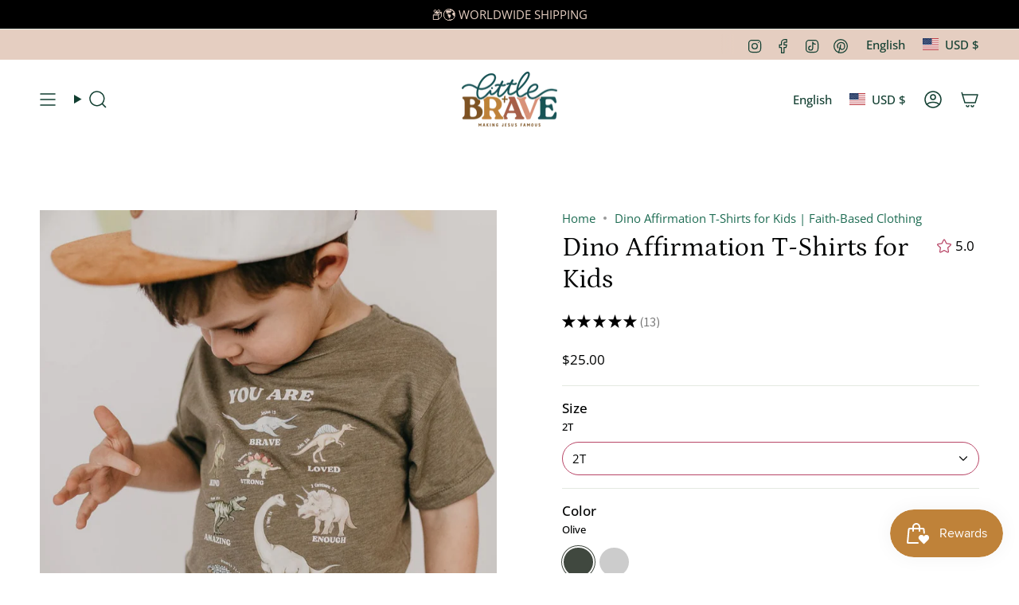

--- FILE ---
content_type: text/html; charset=utf-8
request_url: https://littlenbrave.com/products/dino-affirmations-tshirts?section_id=api-product-grid-item
body_size: 2034
content:
<div id="shopify-section-api-product-grid-item" class="shopify-section">

<div data-api-content>
<div class="grid-item product-item product-item--centered product-item--outer-text product-item--has-quickbuy"
  id="product-item--api-product-grid-item-8100061708565"
  style="--swatch-size: var(--swatch-size-filters);"
  data-grid-item
>
  <div class="product-item__image double__image" data-product-image>
    <a class="product-link" href="/products/dino-affirmations-tshirts" aria-label="Dino Affirmation T-Shirts for Kids" data-product-link="/products/dino-affirmations-tshirts"><div class="product-item__bg" data-product-image-default><figure class="image-wrapper image-wrapper--cover lazy-image lazy-image--backfill is-loading" style="--aspect-ratio: 0.7692307692307693;" data-aos="img-in"
  data-aos-delay="||itemAnimationDelay||"
  data-aos-duration="800"
  data-aos-anchor="||itemAnimationAnchor||"
  data-aos-easing="ease-out-quart"><img src="//littlenbrave.com/cdn/shop/products/0Q9A1471.jpg?crop=center&amp;height=1276&amp;v=1762537818&amp;width=982" alt="Dino Affirmation T-Shirts for Kids - Little &amp; Brave" width="982" height="1276" loading="eager" srcset="//littlenbrave.com/cdn/shop/products/0Q9A1471.jpg?v=1762537818&amp;width=136 136w, //littlenbrave.com/cdn/shop/products/0Q9A1471.jpg?v=1762537818&amp;width=160 160w, //littlenbrave.com/cdn/shop/products/0Q9A1471.jpg?v=1762537818&amp;width=180 180w, //littlenbrave.com/cdn/shop/products/0Q9A1471.jpg?v=1762537818&amp;width=220 220w, //littlenbrave.com/cdn/shop/products/0Q9A1471.jpg?v=1762537818&amp;width=254 254w, //littlenbrave.com/cdn/shop/products/0Q9A1471.jpg?v=1762537818&amp;width=284 284w, //littlenbrave.com/cdn/shop/products/0Q9A1471.jpg?v=1762537818&amp;width=292 292w, //littlenbrave.com/cdn/shop/products/0Q9A1471.jpg?v=1762537818&amp;width=320 320w, //littlenbrave.com/cdn/shop/products/0Q9A1471.jpg?v=1762537818&amp;width=480 480w, //littlenbrave.com/cdn/shop/products/0Q9A1471.jpg?v=1762537818&amp;width=528 528w, //littlenbrave.com/cdn/shop/products/0Q9A1471.jpg?v=1762537818&amp;width=640 640w, //littlenbrave.com/cdn/shop/products/0Q9A1471.jpg?v=1762537818&amp;width=720 720w, //littlenbrave.com/cdn/shop/products/0Q9A1471.jpg?v=1762537818&amp;width=960 960w, //littlenbrave.com/cdn/shop/products/0Q9A1471.jpg?v=1762537818&amp;width=982 982w" sizes="(min-width: 1400px) calc(100vw / 4 - 32px), (min-width: 750px) calc(100vw / 2 - 22px), (min-width: 480px) calc(100vw / 2 - 16px), calc(100vw / 1)" fetchpriority="high" class=" fit-cover is-loading ">
</figure>

<deferred-image class="product-item__bg__inner" data-variant-title="2T / Olive">
                  <template><figure class="image-wrapper image-wrapper--cover lazy-image lazy-image--backfill is-loading" style="--aspect-ratio: 0.7692307692307693;"><img src="//littlenbrave.com/cdn/shop/products/0Q9A1471.jpg?crop=center&amp;height=1276&amp;v=1762537818&amp;width=982" alt="Dino Affirmation T-Shirts for Kids - Little &amp; Brave" width="982" height="1276" loading="lazy" srcset="//littlenbrave.com/cdn/shop/products/0Q9A1471.jpg?v=1762537818&amp;width=136 136w, //littlenbrave.com/cdn/shop/products/0Q9A1471.jpg?v=1762537818&amp;width=160 160w, //littlenbrave.com/cdn/shop/products/0Q9A1471.jpg?v=1762537818&amp;width=180 180w, //littlenbrave.com/cdn/shop/products/0Q9A1471.jpg?v=1762537818&amp;width=220 220w, //littlenbrave.com/cdn/shop/products/0Q9A1471.jpg?v=1762537818&amp;width=254 254w, //littlenbrave.com/cdn/shop/products/0Q9A1471.jpg?v=1762537818&amp;width=284 284w, //littlenbrave.com/cdn/shop/products/0Q9A1471.jpg?v=1762537818&amp;width=292 292w, //littlenbrave.com/cdn/shop/products/0Q9A1471.jpg?v=1762537818&amp;width=320 320w, //littlenbrave.com/cdn/shop/products/0Q9A1471.jpg?v=1762537818&amp;width=480 480w, //littlenbrave.com/cdn/shop/products/0Q9A1471.jpg?v=1762537818&amp;width=528 528w, //littlenbrave.com/cdn/shop/products/0Q9A1471.jpg?v=1762537818&amp;width=640 640w, //littlenbrave.com/cdn/shop/products/0Q9A1471.jpg?v=1762537818&amp;width=720 720w, //littlenbrave.com/cdn/shop/products/0Q9A1471.jpg?v=1762537818&amp;width=960 960w, //littlenbrave.com/cdn/shop/products/0Q9A1471.jpg?v=1762537818&amp;width=982 982w" sizes="(min-width: 1400px) calc(100vw / 4 - 32px), (min-width: 750px) calc(100vw / 2 - 22px), (min-width: 480px) calc(100vw / 2 - 16px), calc(100vw / 1)" class=" fit-cover is-loading ">
</figure>
</template>
                </deferred-image><deferred-image class="product-item__bg__inner" data-variant-title="2T / Lilac">
                  <template><figure class="image-wrapper image-wrapper--cover lazy-image lazy-image--backfill is-loading" style="--aspect-ratio: 0.7692307692307693;"><img src="//littlenbrave.com/cdn/shop/products/0Q9A1325.jpg?crop=center&amp;height=864&amp;v=1684184369&amp;width=665" alt="Dino Affirmation T-Shirts for Kids - Little &amp; Brave" width="665" height="864" loading="lazy" srcset="//littlenbrave.com/cdn/shop/products/0Q9A1325.jpg?v=1684184369&amp;width=136 136w, //littlenbrave.com/cdn/shop/products/0Q9A1325.jpg?v=1684184369&amp;width=160 160w, //littlenbrave.com/cdn/shop/products/0Q9A1325.jpg?v=1684184369&amp;width=180 180w, //littlenbrave.com/cdn/shop/products/0Q9A1325.jpg?v=1684184369&amp;width=220 220w, //littlenbrave.com/cdn/shop/products/0Q9A1325.jpg?v=1684184369&amp;width=254 254w, //littlenbrave.com/cdn/shop/products/0Q9A1325.jpg?v=1684184369&amp;width=284 284w, //littlenbrave.com/cdn/shop/products/0Q9A1325.jpg?v=1684184369&amp;width=292 292w, //littlenbrave.com/cdn/shop/products/0Q9A1325.jpg?v=1684184369&amp;width=320 320w, //littlenbrave.com/cdn/shop/products/0Q9A1325.jpg?v=1684184369&amp;width=480 480w, //littlenbrave.com/cdn/shop/products/0Q9A1325.jpg?v=1684184369&amp;width=528 528w, //littlenbrave.com/cdn/shop/products/0Q9A1325.jpg?v=1684184369&amp;width=640 640w, //littlenbrave.com/cdn/shop/products/0Q9A1325.jpg?v=1684184369&amp;width=665 665w" sizes="(min-width: 1400px) calc(100vw / 4 - 32px), (min-width: 750px) calc(100vw / 2 - 22px), (min-width: 480px) calc(100vw / 2 - 16px), calc(100vw / 1)" class=" fit-cover is-loading ">
</figure>
</template>
                </deferred-image><deferred-image class="product-item__bg__inner" data-variant-title="3T / Olive">
                  <template><figure class="image-wrapper image-wrapper--cover lazy-image lazy-image--backfill is-loading" style="--aspect-ratio: 0.7692307692307693;"><img src="//littlenbrave.com/cdn/shop/products/0Q9A1471.jpg?crop=center&amp;height=1276&amp;v=1762537818&amp;width=982" alt="Dino Affirmation T-Shirts for Kids - Little &amp; Brave" width="982" height="1276" loading="lazy" srcset="//littlenbrave.com/cdn/shop/products/0Q9A1471.jpg?v=1762537818&amp;width=136 136w, //littlenbrave.com/cdn/shop/products/0Q9A1471.jpg?v=1762537818&amp;width=160 160w, //littlenbrave.com/cdn/shop/products/0Q9A1471.jpg?v=1762537818&amp;width=180 180w, //littlenbrave.com/cdn/shop/products/0Q9A1471.jpg?v=1762537818&amp;width=220 220w, //littlenbrave.com/cdn/shop/products/0Q9A1471.jpg?v=1762537818&amp;width=254 254w, //littlenbrave.com/cdn/shop/products/0Q9A1471.jpg?v=1762537818&amp;width=284 284w, //littlenbrave.com/cdn/shop/products/0Q9A1471.jpg?v=1762537818&amp;width=292 292w, //littlenbrave.com/cdn/shop/products/0Q9A1471.jpg?v=1762537818&amp;width=320 320w, //littlenbrave.com/cdn/shop/products/0Q9A1471.jpg?v=1762537818&amp;width=480 480w, //littlenbrave.com/cdn/shop/products/0Q9A1471.jpg?v=1762537818&amp;width=528 528w, //littlenbrave.com/cdn/shop/products/0Q9A1471.jpg?v=1762537818&amp;width=640 640w, //littlenbrave.com/cdn/shop/products/0Q9A1471.jpg?v=1762537818&amp;width=720 720w, //littlenbrave.com/cdn/shop/products/0Q9A1471.jpg?v=1762537818&amp;width=960 960w, //littlenbrave.com/cdn/shop/products/0Q9A1471.jpg?v=1762537818&amp;width=982 982w" sizes="(min-width: 1400px) calc(100vw / 4 - 32px), (min-width: 750px) calc(100vw / 2 - 22px), (min-width: 480px) calc(100vw / 2 - 16px), calc(100vw / 1)" class=" fit-cover is-loading ">
</figure>
</template>
                </deferred-image><deferred-image class="product-item__bg__inner" data-variant-title="3T / Lilac">
                  <template><figure class="image-wrapper image-wrapper--cover lazy-image lazy-image--backfill is-loading" style="--aspect-ratio: 0.7692307692307693;"><img src="//littlenbrave.com/cdn/shop/products/0Q9A1325.jpg?crop=center&amp;height=864&amp;v=1684184369&amp;width=665" alt="Dino Affirmation T-Shirts for Kids - Little &amp; Brave" width="665" height="864" loading="lazy" srcset="//littlenbrave.com/cdn/shop/products/0Q9A1325.jpg?v=1684184369&amp;width=136 136w, //littlenbrave.com/cdn/shop/products/0Q9A1325.jpg?v=1684184369&amp;width=160 160w, //littlenbrave.com/cdn/shop/products/0Q9A1325.jpg?v=1684184369&amp;width=180 180w, //littlenbrave.com/cdn/shop/products/0Q9A1325.jpg?v=1684184369&amp;width=220 220w, //littlenbrave.com/cdn/shop/products/0Q9A1325.jpg?v=1684184369&amp;width=254 254w, //littlenbrave.com/cdn/shop/products/0Q9A1325.jpg?v=1684184369&amp;width=284 284w, //littlenbrave.com/cdn/shop/products/0Q9A1325.jpg?v=1684184369&amp;width=292 292w, //littlenbrave.com/cdn/shop/products/0Q9A1325.jpg?v=1684184369&amp;width=320 320w, //littlenbrave.com/cdn/shop/products/0Q9A1325.jpg?v=1684184369&amp;width=480 480w, //littlenbrave.com/cdn/shop/products/0Q9A1325.jpg?v=1684184369&amp;width=528 528w, //littlenbrave.com/cdn/shop/products/0Q9A1325.jpg?v=1684184369&amp;width=640 640w, //littlenbrave.com/cdn/shop/products/0Q9A1325.jpg?v=1684184369&amp;width=665 665w" sizes="(min-width: 1400px) calc(100vw / 4 - 32px), (min-width: 750px) calc(100vw / 2 - 22px), (min-width: 480px) calc(100vw / 2 - 16px), calc(100vw / 1)" class=" fit-cover is-loading ">
</figure>
</template>
                </deferred-image><deferred-image class="product-item__bg__inner" data-variant-title="4T / Olive">
                  <template><figure class="image-wrapper image-wrapper--cover lazy-image lazy-image--backfill is-loading" style="--aspect-ratio: 0.7692307692307693;"><img src="//littlenbrave.com/cdn/shop/products/0Q9A1471.jpg?crop=center&amp;height=1276&amp;v=1762537818&amp;width=982" alt="Dino Affirmation T-Shirts for Kids - Little &amp; Brave" width="982" height="1276" loading="lazy" srcset="//littlenbrave.com/cdn/shop/products/0Q9A1471.jpg?v=1762537818&amp;width=136 136w, //littlenbrave.com/cdn/shop/products/0Q9A1471.jpg?v=1762537818&amp;width=160 160w, //littlenbrave.com/cdn/shop/products/0Q9A1471.jpg?v=1762537818&amp;width=180 180w, //littlenbrave.com/cdn/shop/products/0Q9A1471.jpg?v=1762537818&amp;width=220 220w, //littlenbrave.com/cdn/shop/products/0Q9A1471.jpg?v=1762537818&amp;width=254 254w, //littlenbrave.com/cdn/shop/products/0Q9A1471.jpg?v=1762537818&amp;width=284 284w, //littlenbrave.com/cdn/shop/products/0Q9A1471.jpg?v=1762537818&amp;width=292 292w, //littlenbrave.com/cdn/shop/products/0Q9A1471.jpg?v=1762537818&amp;width=320 320w, //littlenbrave.com/cdn/shop/products/0Q9A1471.jpg?v=1762537818&amp;width=480 480w, //littlenbrave.com/cdn/shop/products/0Q9A1471.jpg?v=1762537818&amp;width=528 528w, //littlenbrave.com/cdn/shop/products/0Q9A1471.jpg?v=1762537818&amp;width=640 640w, //littlenbrave.com/cdn/shop/products/0Q9A1471.jpg?v=1762537818&amp;width=720 720w, //littlenbrave.com/cdn/shop/products/0Q9A1471.jpg?v=1762537818&amp;width=960 960w, //littlenbrave.com/cdn/shop/products/0Q9A1471.jpg?v=1762537818&amp;width=982 982w" sizes="(min-width: 1400px) calc(100vw / 4 - 32px), (min-width: 750px) calc(100vw / 2 - 22px), (min-width: 480px) calc(100vw / 2 - 16px), calc(100vw / 1)" class=" fit-cover is-loading ">
</figure>
</template>
                </deferred-image><deferred-image class="product-item__bg__inner" data-variant-title="4T / Lilac">
                  <template><figure class="image-wrapper image-wrapper--cover lazy-image lazy-image--backfill is-loading" style="--aspect-ratio: 0.7692307692307693;"><img src="//littlenbrave.com/cdn/shop/products/0Q9A1325.jpg?crop=center&amp;height=864&amp;v=1684184369&amp;width=665" alt="Dino Affirmation T-Shirts for Kids - Little &amp; Brave" width="665" height="864" loading="lazy" srcset="//littlenbrave.com/cdn/shop/products/0Q9A1325.jpg?v=1684184369&amp;width=136 136w, //littlenbrave.com/cdn/shop/products/0Q9A1325.jpg?v=1684184369&amp;width=160 160w, //littlenbrave.com/cdn/shop/products/0Q9A1325.jpg?v=1684184369&amp;width=180 180w, //littlenbrave.com/cdn/shop/products/0Q9A1325.jpg?v=1684184369&amp;width=220 220w, //littlenbrave.com/cdn/shop/products/0Q9A1325.jpg?v=1684184369&amp;width=254 254w, //littlenbrave.com/cdn/shop/products/0Q9A1325.jpg?v=1684184369&amp;width=284 284w, //littlenbrave.com/cdn/shop/products/0Q9A1325.jpg?v=1684184369&amp;width=292 292w, //littlenbrave.com/cdn/shop/products/0Q9A1325.jpg?v=1684184369&amp;width=320 320w, //littlenbrave.com/cdn/shop/products/0Q9A1325.jpg?v=1684184369&amp;width=480 480w, //littlenbrave.com/cdn/shop/products/0Q9A1325.jpg?v=1684184369&amp;width=528 528w, //littlenbrave.com/cdn/shop/products/0Q9A1325.jpg?v=1684184369&amp;width=640 640w, //littlenbrave.com/cdn/shop/products/0Q9A1325.jpg?v=1684184369&amp;width=665 665w" sizes="(min-width: 1400px) calc(100vw / 4 - 32px), (min-width: 750px) calc(100vw / 2 - 22px), (min-width: 480px) calc(100vw / 2 - 16px), calc(100vw / 1)" class=" fit-cover is-loading ">
</figure>
</template>
                </deferred-image><deferred-image class="product-item__bg__inner" data-variant-title="5/6 / Olive">
                  <template><figure class="image-wrapper image-wrapper--cover lazy-image lazy-image--backfill is-loading" style="--aspect-ratio: 0.7692307692307693;"><img src="//littlenbrave.com/cdn/shop/products/0Q9A1471.jpg?crop=center&amp;height=1276&amp;v=1762537818&amp;width=982" alt="Dino Affirmation T-Shirts for Kids - Little &amp; Brave" width="982" height="1276" loading="lazy" srcset="//littlenbrave.com/cdn/shop/products/0Q9A1471.jpg?v=1762537818&amp;width=136 136w, //littlenbrave.com/cdn/shop/products/0Q9A1471.jpg?v=1762537818&amp;width=160 160w, //littlenbrave.com/cdn/shop/products/0Q9A1471.jpg?v=1762537818&amp;width=180 180w, //littlenbrave.com/cdn/shop/products/0Q9A1471.jpg?v=1762537818&amp;width=220 220w, //littlenbrave.com/cdn/shop/products/0Q9A1471.jpg?v=1762537818&amp;width=254 254w, //littlenbrave.com/cdn/shop/products/0Q9A1471.jpg?v=1762537818&amp;width=284 284w, //littlenbrave.com/cdn/shop/products/0Q9A1471.jpg?v=1762537818&amp;width=292 292w, //littlenbrave.com/cdn/shop/products/0Q9A1471.jpg?v=1762537818&amp;width=320 320w, //littlenbrave.com/cdn/shop/products/0Q9A1471.jpg?v=1762537818&amp;width=480 480w, //littlenbrave.com/cdn/shop/products/0Q9A1471.jpg?v=1762537818&amp;width=528 528w, //littlenbrave.com/cdn/shop/products/0Q9A1471.jpg?v=1762537818&amp;width=640 640w, //littlenbrave.com/cdn/shop/products/0Q9A1471.jpg?v=1762537818&amp;width=720 720w, //littlenbrave.com/cdn/shop/products/0Q9A1471.jpg?v=1762537818&amp;width=960 960w, //littlenbrave.com/cdn/shop/products/0Q9A1471.jpg?v=1762537818&amp;width=982 982w" sizes="(min-width: 1400px) calc(100vw / 4 - 32px), (min-width: 750px) calc(100vw / 2 - 22px), (min-width: 480px) calc(100vw / 2 - 16px), calc(100vw / 1)" class=" fit-cover is-loading ">
</figure>
</template>
                </deferred-image><deferred-image class="product-item__bg__inner" data-variant-title="5/6 / Lilac">
                  <template><figure class="image-wrapper image-wrapper--cover lazy-image lazy-image--backfill is-loading" style="--aspect-ratio: 0.7692307692307693;"><img src="//littlenbrave.com/cdn/shop/products/0Q9A1325.jpg?crop=center&amp;height=864&amp;v=1684184369&amp;width=665" alt="Dino Affirmation T-Shirts for Kids - Little &amp; Brave" width="665" height="864" loading="lazy" srcset="//littlenbrave.com/cdn/shop/products/0Q9A1325.jpg?v=1684184369&amp;width=136 136w, //littlenbrave.com/cdn/shop/products/0Q9A1325.jpg?v=1684184369&amp;width=160 160w, //littlenbrave.com/cdn/shop/products/0Q9A1325.jpg?v=1684184369&amp;width=180 180w, //littlenbrave.com/cdn/shop/products/0Q9A1325.jpg?v=1684184369&amp;width=220 220w, //littlenbrave.com/cdn/shop/products/0Q9A1325.jpg?v=1684184369&amp;width=254 254w, //littlenbrave.com/cdn/shop/products/0Q9A1325.jpg?v=1684184369&amp;width=284 284w, //littlenbrave.com/cdn/shop/products/0Q9A1325.jpg?v=1684184369&amp;width=292 292w, //littlenbrave.com/cdn/shop/products/0Q9A1325.jpg?v=1684184369&amp;width=320 320w, //littlenbrave.com/cdn/shop/products/0Q9A1325.jpg?v=1684184369&amp;width=480 480w, //littlenbrave.com/cdn/shop/products/0Q9A1325.jpg?v=1684184369&amp;width=528 528w, //littlenbrave.com/cdn/shop/products/0Q9A1325.jpg?v=1684184369&amp;width=640 640w, //littlenbrave.com/cdn/shop/products/0Q9A1325.jpg?v=1684184369&amp;width=665 665w" sizes="(min-width: 1400px) calc(100vw / 4 - 32px), (min-width: 750px) calc(100vw / 2 - 22px), (min-width: 480px) calc(100vw / 2 - 16px), calc(100vw / 1)" class=" fit-cover is-loading ">
</figure>
</template>
                </deferred-image><deferred-image class="product-item__bg__inner" data-variant-title="YOUTH SMALL (6-8) / Olive">
                  <template><figure class="image-wrapper image-wrapper--cover lazy-image lazy-image--backfill is-loading" style="--aspect-ratio: 0.7692307692307693;"><img src="//littlenbrave.com/cdn/shop/products/0Q9A1471.jpg?crop=center&amp;height=1276&amp;v=1762537818&amp;width=982" alt="Dino Affirmation T-Shirts for Kids - Little &amp; Brave" width="982" height="1276" loading="lazy" srcset="//littlenbrave.com/cdn/shop/products/0Q9A1471.jpg?v=1762537818&amp;width=136 136w, //littlenbrave.com/cdn/shop/products/0Q9A1471.jpg?v=1762537818&amp;width=160 160w, //littlenbrave.com/cdn/shop/products/0Q9A1471.jpg?v=1762537818&amp;width=180 180w, //littlenbrave.com/cdn/shop/products/0Q9A1471.jpg?v=1762537818&amp;width=220 220w, //littlenbrave.com/cdn/shop/products/0Q9A1471.jpg?v=1762537818&amp;width=254 254w, //littlenbrave.com/cdn/shop/products/0Q9A1471.jpg?v=1762537818&amp;width=284 284w, //littlenbrave.com/cdn/shop/products/0Q9A1471.jpg?v=1762537818&amp;width=292 292w, //littlenbrave.com/cdn/shop/products/0Q9A1471.jpg?v=1762537818&amp;width=320 320w, //littlenbrave.com/cdn/shop/products/0Q9A1471.jpg?v=1762537818&amp;width=480 480w, //littlenbrave.com/cdn/shop/products/0Q9A1471.jpg?v=1762537818&amp;width=528 528w, //littlenbrave.com/cdn/shop/products/0Q9A1471.jpg?v=1762537818&amp;width=640 640w, //littlenbrave.com/cdn/shop/products/0Q9A1471.jpg?v=1762537818&amp;width=720 720w, //littlenbrave.com/cdn/shop/products/0Q9A1471.jpg?v=1762537818&amp;width=960 960w, //littlenbrave.com/cdn/shop/products/0Q9A1471.jpg?v=1762537818&amp;width=982 982w" sizes="(min-width: 1400px) calc(100vw / 4 - 32px), (min-width: 750px) calc(100vw / 2 - 22px), (min-width: 480px) calc(100vw / 2 - 16px), calc(100vw / 1)" class=" fit-cover is-loading ">
</figure>
</template>
                </deferred-image><deferred-image class="product-item__bg__inner" data-variant-title="YOUTH SMALL (6-8) / Lilac">
                  <template><figure class="image-wrapper image-wrapper--cover lazy-image lazy-image--backfill is-loading" style="--aspect-ratio: 0.7692307692307693;"><img src="//littlenbrave.com/cdn/shop/products/0Q9A1325.jpg?crop=center&amp;height=864&amp;v=1684184369&amp;width=665" alt="Dino Affirmation T-Shirts for Kids - Little &amp; Brave" width="665" height="864" loading="lazy" srcset="//littlenbrave.com/cdn/shop/products/0Q9A1325.jpg?v=1684184369&amp;width=136 136w, //littlenbrave.com/cdn/shop/products/0Q9A1325.jpg?v=1684184369&amp;width=160 160w, //littlenbrave.com/cdn/shop/products/0Q9A1325.jpg?v=1684184369&amp;width=180 180w, //littlenbrave.com/cdn/shop/products/0Q9A1325.jpg?v=1684184369&amp;width=220 220w, //littlenbrave.com/cdn/shop/products/0Q9A1325.jpg?v=1684184369&amp;width=254 254w, //littlenbrave.com/cdn/shop/products/0Q9A1325.jpg?v=1684184369&amp;width=284 284w, //littlenbrave.com/cdn/shop/products/0Q9A1325.jpg?v=1684184369&amp;width=292 292w, //littlenbrave.com/cdn/shop/products/0Q9A1325.jpg?v=1684184369&amp;width=320 320w, //littlenbrave.com/cdn/shop/products/0Q9A1325.jpg?v=1684184369&amp;width=480 480w, //littlenbrave.com/cdn/shop/products/0Q9A1325.jpg?v=1684184369&amp;width=528 528w, //littlenbrave.com/cdn/shop/products/0Q9A1325.jpg?v=1684184369&amp;width=640 640w, //littlenbrave.com/cdn/shop/products/0Q9A1325.jpg?v=1684184369&amp;width=665 665w" sizes="(min-width: 1400px) calc(100vw / 4 - 32px), (min-width: 750px) calc(100vw / 2 - 22px), (min-width: 480px) calc(100vw / 2 - 16px), calc(100vw / 1)" class=" fit-cover is-loading ">
</figure>
</template>
                </deferred-image></div><deferred-image class="product-item__bg__under">
              <template><figure class="image-wrapper image-wrapper--cover lazy-image lazy-image--backfill is-loading" style="--aspect-ratio: 0.7692307692307693;"><img src="//littlenbrave.com/cdn/shop/products/0Q9A1323.jpg?crop=center&amp;height=1276&amp;v=1684184369&amp;width=982" alt="Dino Affirmation T-Shirts for Kids - Little &amp; Brave" width="982" height="1276" loading="lazy" srcset="//littlenbrave.com/cdn/shop/products/0Q9A1323.jpg?v=1684184369&amp;width=136 136w, //littlenbrave.com/cdn/shop/products/0Q9A1323.jpg?v=1684184369&amp;width=160 160w, //littlenbrave.com/cdn/shop/products/0Q9A1323.jpg?v=1684184369&amp;width=180 180w, //littlenbrave.com/cdn/shop/products/0Q9A1323.jpg?v=1684184369&amp;width=220 220w, //littlenbrave.com/cdn/shop/products/0Q9A1323.jpg?v=1684184369&amp;width=254 254w, //littlenbrave.com/cdn/shop/products/0Q9A1323.jpg?v=1684184369&amp;width=284 284w, //littlenbrave.com/cdn/shop/products/0Q9A1323.jpg?v=1684184369&amp;width=292 292w, //littlenbrave.com/cdn/shop/products/0Q9A1323.jpg?v=1684184369&amp;width=320 320w, //littlenbrave.com/cdn/shop/products/0Q9A1323.jpg?v=1684184369&amp;width=480 480w, //littlenbrave.com/cdn/shop/products/0Q9A1323.jpg?v=1684184369&amp;width=528 528w, //littlenbrave.com/cdn/shop/products/0Q9A1323.jpg?v=1684184369&amp;width=640 640w, //littlenbrave.com/cdn/shop/products/0Q9A1323.jpg?v=1684184369&amp;width=720 720w, //littlenbrave.com/cdn/shop/products/0Q9A1323.jpg?v=1684184369&amp;width=960 960w, //littlenbrave.com/cdn/shop/products/0Q9A1323.jpg?v=1684184369&amp;width=982 982w" sizes="(min-width: 1400px) calc(100vw / 4 - 32px), (min-width: 750px) calc(100vw / 2 - 22px), (min-width: 480px) calc(100vw / 2 - 16px), calc(100vw / 1)" class=" fit-cover is-loading ">
</figure>
</template>
            </deferred-image></a>

    <quick-add-product>
      <div class="quick-add__holder" data-quick-add-holder="8100061708565"><button class="quick-add__button caps"
            type="button"
            aria-label="Quick add"
            data-quick-add-btn
            data-quick-add-modal-handle="dino-affirmations-tshirts"
          >
            <span class="btn__text">Quick add</span>
            <span class="btn__plus"></span>
            <span class="btn__added">&nbsp;</span>
            <span class="btn__loader">
              <svg height="18" width="18" class="svg-loader">
                <circle r="7" cx="9" cy="9" />
                <circle stroke-dasharray="87.96459430051421 87.96459430051421" r="7" cx="9" cy="9" />
              </svg>
            </span>
          </button>


<template data-quick-add-modal-template>
  <dialog class="product-quick-add" data-product-id="8100061708565" data-section-id="api-product-grid-item-8100061708565" inert data-quick-add-modal data-scroll-lock-required>
    <form method="dialog">
      <button class="visually-hidden no-js" aria-label="Close"></button>
    </form>

    <div class="product-quick-add__content" data-product-upsell-container data-scroll-lock-scrollable style="--swatch-size: var(--swatch-size-product)">
      <div class="product-quick-add__close-outer">
        <button class="product-quick-add__close drawer__close" aria-label="Close" data-quick-add-modal-close autofocus><svg aria-hidden="true" focusable="false" role="presentation" class="icon icon-cancel" viewBox="0 0 24 24"><path d="M6.758 17.243 12.001 12m5.243-5.243L12 12m0 0L6.758 6.757M12.001 12l5.243 5.243" stroke="currentColor" stroke-linecap="round" stroke-linejoin="round"/></svg></button>
      </div>

      <div class="product-quick-add__inner" data-product-upsell-ajax></div>

      <div class="loader loader--top"><div class="loader-indeterminate"></div></div>
    </div>
  </dialog>
</template></div>
    </quick-add-product>
  </div>

  <div class="product-information" data-product-information>
    <div class="product-item__info">
      <a class="product-link" href="/products/dino-affirmations-tshirts" data-product-link="/products/dino-affirmations-tshirts"><div class="product-item__stars">
            <div class="grid__rating" data-product-grid-rating>

  <div class="grid__rating__inner">
    <div class="grid__rating__stars grid__rating__stars--transparent">
      
      <svg aria-hidden="true" focusable="false" role="presentation" class="icon icon-star" viewBox="0 0 24 24"><path d="m8.587 8.236 2.598-5.232a.911.911 0 0 1 1.63 0l2.598 5.232 5.808.844a.902.902 0 0 1 .503 1.542l-4.202 4.07.992 5.75c.127.738-.653 1.3-1.32.952L12 18.678l-5.195 2.716c-.666.349-1.446-.214-1.319-.953l.992-5.75-4.202-4.07a.902.902 0 0 1 .503-1.54l5.808-.845z" stroke="#000" stroke-linecap="round" stroke-linejoin="round"/></svg>

      <svg aria-hidden="true" focusable="false" role="presentation" class="icon icon-star" viewBox="0 0 24 24"><path d="m8.587 8.236 2.598-5.232a.911.911 0 0 1 1.63 0l2.598 5.232 5.808.844a.902.902 0 0 1 .503 1.542l-4.202 4.07.992 5.75c.127.738-.653 1.3-1.32.952L12 18.678l-5.195 2.716c-.666.349-1.446-.214-1.319-.953l.992-5.75-4.202-4.07a.902.902 0 0 1 .503-1.54l5.808-.845z" stroke="#000" stroke-linecap="round" stroke-linejoin="round"/></svg>

      <svg aria-hidden="true" focusable="false" role="presentation" class="icon icon-star" viewBox="0 0 24 24"><path d="m8.587 8.236 2.598-5.232a.911.911 0 0 1 1.63 0l2.598 5.232 5.808.844a.902.902 0 0 1 .503 1.542l-4.202 4.07.992 5.75c.127.738-.653 1.3-1.32.952L12 18.678l-5.195 2.716c-.666.349-1.446-.214-1.319-.953l.992-5.75-4.202-4.07a.902.902 0 0 1 .503-1.54l5.808-.845z" stroke="#000" stroke-linecap="round" stroke-linejoin="round"/></svg>

      <svg aria-hidden="true" focusable="false" role="presentation" class="icon icon-star" viewBox="0 0 24 24"><path d="m8.587 8.236 2.598-5.232a.911.911 0 0 1 1.63 0l2.598 5.232 5.808.844a.902.902 0 0 1 .503 1.542l-4.202 4.07.992 5.75c.127.738-.653 1.3-1.32.952L12 18.678l-5.195 2.716c-.666.349-1.446-.214-1.319-.953l.992-5.75-4.202-4.07a.902.902 0 0 1 .503-1.54l5.808-.845z" stroke="#000" stroke-linecap="round" stroke-linejoin="round"/></svg>

      <svg aria-hidden="true" focusable="false" role="presentation" class="icon icon-star" viewBox="0 0 24 24"><path d="m8.587 8.236 2.598-5.232a.911.911 0 0 1 1.63 0l2.598 5.232 5.808.844a.902.902 0 0 1 .503 1.542l-4.202 4.07.992 5.75c.127.738-.653 1.3-1.32.952L12 18.678l-5.195 2.716c-.666.349-1.446-.214-1.319-.953l.992-5.75-4.202-4.07a.902.902 0 0 1 .503-1.54l5.808-.845z" stroke="#000" stroke-linecap="round" stroke-linejoin="round"/></svg>

    </div>

    <div class="grid__rating__stars grid__rating__stars--solid" style="width: 100%;">
      
      <svg aria-hidden="true" focusable="false" role="presentation" class="icon icon-star" viewBox="0 0 24 24"><path d="m8.587 8.236 2.598-5.232a.911.911 0 0 1 1.63 0l2.598 5.232 5.808.844a.902.902 0 0 1 .503 1.542l-4.202 4.07.992 5.75c.127.738-.653 1.3-1.32.952L12 18.678l-5.195 2.716c-.666.349-1.446-.214-1.319-.953l.992-5.75-4.202-4.07a.902.902 0 0 1 .503-1.54l5.808-.845z" stroke="#000" stroke-linecap="round" stroke-linejoin="round"/></svg>

      <svg aria-hidden="true" focusable="false" role="presentation" class="icon icon-star" viewBox="0 0 24 24"><path d="m8.587 8.236 2.598-5.232a.911.911 0 0 1 1.63 0l2.598 5.232 5.808.844a.902.902 0 0 1 .503 1.542l-4.202 4.07.992 5.75c.127.738-.653 1.3-1.32.952L12 18.678l-5.195 2.716c-.666.349-1.446-.214-1.319-.953l.992-5.75-4.202-4.07a.902.902 0 0 1 .503-1.54l5.808-.845z" stroke="#000" stroke-linecap="round" stroke-linejoin="round"/></svg>

      <svg aria-hidden="true" focusable="false" role="presentation" class="icon icon-star" viewBox="0 0 24 24"><path d="m8.587 8.236 2.598-5.232a.911.911 0 0 1 1.63 0l2.598 5.232 5.808.844a.902.902 0 0 1 .503 1.542l-4.202 4.07.992 5.75c.127.738-.653 1.3-1.32.952L12 18.678l-5.195 2.716c-.666.349-1.446-.214-1.319-.953l.992-5.75-4.202-4.07a.902.902 0 0 1 .503-1.54l5.808-.845z" stroke="#000" stroke-linecap="round" stroke-linejoin="round"/></svg>

      <svg aria-hidden="true" focusable="false" role="presentation" class="icon icon-star" viewBox="0 0 24 24"><path d="m8.587 8.236 2.598-5.232a.911.911 0 0 1 1.63 0l2.598 5.232 5.808.844a.902.902 0 0 1 .503 1.542l-4.202 4.07.992 5.75c.127.738-.653 1.3-1.32.952L12 18.678l-5.195 2.716c-.666.349-1.446-.214-1.319-.953l.992-5.75-4.202-4.07a.902.902 0 0 1 .503-1.54l5.808-.845z" stroke="#000" stroke-linecap="round" stroke-linejoin="round"/></svg>

      <svg aria-hidden="true" focusable="false" role="presentation" class="icon icon-star" viewBox="0 0 24 24"><path d="m8.587 8.236 2.598-5.232a.911.911 0 0 1 1.63 0l2.598 5.232 5.808.844a.902.902 0 0 1 .503 1.542l-4.202 4.07.992 5.75c.127.738-.653 1.3-1.32.952L12 18.678l-5.195 2.716c-.666.349-1.446-.214-1.319-.953l.992-5.75-4.202-4.07a.902.902 0 0 1 .503-1.54l5.808-.845z" stroke="#000" stroke-linecap="round" stroke-linejoin="round"/></svg>

    </div>
  </div>
</div>
          </div><p class="product-item__title">Dino Affirmation T-Shirts for Kids</p>

        <div class="product-item__price__holder"><div class="product-item__price" data-product-price>
            
<span class="price">
  
    <span class="new-price">
      
$25.00
</span>
    
  
</span>

          </div>
        </div>
      </a><div class="product-item__swatches__holder product-item__swatches__holder--circle">
          <form class="radio__fieldset radio__fieldset--swatches radio__fieldset--pgi" data-grid-swatch-form data-fieldset>
          <grid-swatch class="selector-wrapper__scrollbar" data-scrollbar data-swatch-handle="dino-affirmations-tshirts" data-swatch-label="Color" data-swatch-values="Olive:olive,Lilac:lilac"></grid-swatch>

          <div class="selector-wrapper__actions">
            <button type="button" class="radio__fieldset__arrow radio__fieldset__arrow--prev is-hidden" data-scrollbar-arrow-prev><svg aria-hidden="true" focusable="false" role="presentation" class="icon icon-nav-arrow-left" viewBox="0 0 24 24"><path d="m15 6-6 6 6 6" stroke="#000" stroke-linecap="round" stroke-linejoin="round"/></svg><span class="visually-hidden">See All</span>
            </button>

            <button type="button" class="radio__fieldset__arrow radio__fieldset__arrow--next is-hidden" data-scrollbar-arrow-next>
              <svg aria-hidden="true" focusable="false" role="presentation" class="icon icon-nav-arrow-right" viewBox="0 0 24 24"><path d="m9 6 6 6-6 6" stroke="#000" stroke-width="1" stroke-linecap="round" stroke-linejoin="round"/></svg>
              <span class="visually-hidden">See All</span>
            </button>
          </div>
        </form>
<span class="product-item__swatches__count">
              <span data-swatch-count>&nbsp;</span>
            </span></div></div>
  </div>
</div></div></div>

--- FILE ---
content_type: text/css
request_url: https://littlenbrave.com/cdn/shop/t/8/assets/font-settings.css?v=4253234167980819571759339309
body_size: 377
content:
@font-face{font-family:Petrona;font-weight:400;font-style:normal;font-display:swap;src:url(//littlenbrave.com/cdn/fonts/petrona/petrona_n4.ba8a3238dead492e2024dc34ddb3d60af325e68d.woff2?h1=bGl0dGxlbmJyYXZlLmNvbQ&h2=bGl0dGxlYnJhdmUxOS5jb20&h3=bGl0dGxlLWJyYXZlLTE5LmFjY291bnQubXlzaG9waWZ5LmNvbQ&hmac=8ad5e3fdcda81fc56ee8a96a2ae5882989ada08daa9f3a3d509fdcf1261c3650) format("woff2"),url(//littlenbrave.com/cdn/fonts/petrona/petrona_n4.0d9e908ac91871503cab7812e04f186692860498.woff?h1=bGl0dGxlbmJyYXZlLmNvbQ&h2=bGl0dGxlYnJhdmUxOS5jb20&h3=bGl0dGxlLWJyYXZlLTE5LmFjY291bnQubXlzaG9waWZ5LmNvbQ&hmac=5edf9f68c34c37d354372489143c0d3f026ed4a4d98bc4f83e15b13cd09cbebf) format("woff")}@font-face{font-family:Open Sans;font-weight:400;font-style:normal;font-display:swap;src:url(//littlenbrave.com/cdn/fonts/open_sans/opensans_n4.c32e4d4eca5273f6d4ee95ddf54b5bbb75fc9b61.woff2?h1=bGl0dGxlbmJyYXZlLmNvbQ&h2=bGl0dGxlYnJhdmUxOS5jb20&h3=bGl0dGxlLWJyYXZlLTE5LmFjY291bnQubXlzaG9waWZ5LmNvbQ&hmac=df0d2b0c89377fe41ed9856b47590f7b892bc653e7f680309d66e0711eeea89a) format("woff2"),url(//littlenbrave.com/cdn/fonts/open_sans/opensans_n4.5f3406f8d94162b37bfa232b486ac93ee892406d.woff?h1=bGl0dGxlbmJyYXZlLmNvbQ&h2=bGl0dGxlYnJhdmUxOS5jb20&h3=bGl0dGxlLWJyYXZlLTE5LmFjY291bnQubXlzaG9waWZ5LmNvbQ&hmac=78e71cade9f8b3733961e0025ef7edd9e5e9cb805342b765ad4a248a686f71c0) format("woff")}@font-face{font-family:Source Sans Pro;font-weight:400;font-style:normal;font-display:swap;src:url(//littlenbrave.com/cdn/fonts/source_sans_pro/sourcesanspro_n4.50ae3e156aed9a794db7e94c4d00984c7b66616c.woff2?h1=bGl0dGxlbmJyYXZlLmNvbQ&h2=bGl0dGxlYnJhdmUxOS5jb20&h3=bGl0dGxlLWJyYXZlLTE5LmFjY291bnQubXlzaG9waWZ5LmNvbQ&hmac=964bfbd1bcff07b3fad6221f6793d8e783aaeeae829f74aae149e7b04e64c70f) format("woff2"),url(//littlenbrave.com/cdn/fonts/source_sans_pro/sourcesanspro_n4.d1662e048bd96ae7123e46600ff9744c0d84502d.woff?h1=bGl0dGxlbmJyYXZlLmNvbQ&h2=bGl0dGxlYnJhdmUxOS5jb20&h3=bGl0dGxlLWJyYXZlLTE5LmFjY291bnQubXlzaG9waWZ5LmNvbQ&hmac=34337812f7388b4919d17dabfde4d31e6de470cdcdbf7a6d9f5403b79f23e708) format("woff")}@font-face{font-family:Petrona;font-weight:500;font-style:normal;font-display:swap;src:url(//littlenbrave.com/cdn/fonts/petrona/petrona_n5.8290dca6c13aa77132053df336663d94063b6c57.woff2?h1=bGl0dGxlbmJyYXZlLmNvbQ&h2=bGl0dGxlYnJhdmUxOS5jb20&h3=bGl0dGxlLWJyYXZlLTE5LmFjY291bnQubXlzaG9waWZ5LmNvbQ&hmac=c34ac4ed72e3fbd1a748a6484543f6dfd77c3e2d65a19a38c57e4a3599587ede) format("woff2"),url(//littlenbrave.com/cdn/fonts/petrona/petrona_n5.348f7c34b0696cb4b1bfafcfbfbe502d80218774.woff?h1=bGl0dGxlbmJyYXZlLmNvbQ&h2=bGl0dGxlYnJhdmUxOS5jb20&h3=bGl0dGxlLWJyYXZlLTE5LmFjY291bnQubXlzaG9waWZ5LmNvbQ&hmac=b644cfbbb7cb1e78c1cf065e6ece180501ca7f9707f1d223c4303a2b7a86a81d) format("woff")}@font-face{font-family:Open Sans;font-weight:500;font-style:normal;font-display:swap;src:url(//littlenbrave.com/cdn/fonts/open_sans/opensans_n5.500dcf21ddee5bc5855ad3a20394d3bc363c217c.woff2?h1=bGl0dGxlbmJyYXZlLmNvbQ&h2=bGl0dGxlYnJhdmUxOS5jb20&h3=bGl0dGxlLWJyYXZlLTE5LmFjY291bnQubXlzaG9waWZ5LmNvbQ&hmac=35d53873aa152423c830a20a5ee3e446359495ef23eba9de6a6f9af0e68650a8) format("woff2"),url(//littlenbrave.com/cdn/fonts/open_sans/opensans_n5.af1a06d824dccfb4d400ba874ef19176651ec834.woff?h1=bGl0dGxlbmJyYXZlLmNvbQ&h2=bGl0dGxlYnJhdmUxOS5jb20&h3=bGl0dGxlLWJyYXZlLTE5LmFjY291bnQubXlzaG9waWZ5LmNvbQ&hmac=afd8cde0168eae8b7b3dcd2048b5d5df481248ef46fa11a8aaddc2cc15a138ed) format("woff")}@font-face{font-family:Open Sans;font-weight:400;font-style:italic;font-display:swap;src:url(//littlenbrave.com/cdn/fonts/open_sans/opensans_i4.6f1d45f7a46916cc95c694aab32ecbf7509cbf33.woff2?h1=bGl0dGxlbmJyYXZlLmNvbQ&h2=bGl0dGxlYnJhdmUxOS5jb20&h3=bGl0dGxlLWJyYXZlLTE5LmFjY291bnQubXlzaG9waWZ5LmNvbQ&hmac=15724006798ef6d9ef80922d7b6e0afea492f439c838311e6af67bcd34ca6f64) format("woff2"),url(//littlenbrave.com/cdn/fonts/open_sans/opensans_i4.4efaa52d5a57aa9a57c1556cc2b7465d18839daa.woff?h1=bGl0dGxlbmJyYXZlLmNvbQ&h2=bGl0dGxlYnJhdmUxOS5jb20&h3=bGl0dGxlLWJyYXZlLTE5LmFjY291bnQubXlzaG9waWZ5LmNvbQ&hmac=03f635de85f8ee05e9b9ade5a414ed2a36e3053465d543e479b3008e7b17abfa) format("woff")}@font-face{font-family:Open Sans;font-weight:500;font-style:italic;font-display:swap;src:url(//littlenbrave.com/cdn/fonts/open_sans/opensans_i5.3ead07c98afbb2e3ec3fe4a47b127b51213a1971.woff2?h1=bGl0dGxlbmJyYXZlLmNvbQ&h2=bGl0dGxlYnJhdmUxOS5jb20&h3=bGl0dGxlLWJyYXZlLTE5LmFjY291bnQubXlzaG9waWZ5LmNvbQ&hmac=aac37c51869a2296153479b85035dd892644c90344417ab5b1ccb9ce8f6f21fb) format("woff2"),url(//littlenbrave.com/cdn/fonts/open_sans/opensans_i5.b00ab1ae87e1c84d69a00cf4ca69626559fa5f8c.woff?h1=bGl0dGxlbmJyYXZlLmNvbQ&h2=bGl0dGxlYnJhdmUxOS5jb20&h3=bGl0dGxlLWJyYXZlLTE5LmFjY291bnQubXlzaG9waWZ5LmNvbQ&hmac=ada0d54dda05a829c876e60c96a3a36a30f03a2e5fe1fb016d9810d134e148e0) format("woff")}
/*# sourceMappingURL=/cdn/shop/t/8/assets/font-settings.css.map?v=4253234167980819571759339309 */


--- FILE ---
content_type: text/javascript; charset=utf-8
request_url: https://littlenbrave.com/products/you-are-butterfly-tee.js
body_size: 1912
content:
{"id":6686960156726,"title":"Butterfly Affirmation Tee for Girls","handle":"you-are-butterfly-tee","description":"\u003cdiv class=\"flex max-w-full flex-col flex-grow\"\u003e\n\u003cdiv data-message-model-slug=\"gpt-4o\" class=\"min-h-8 text-message flex w-full flex-col items-end gap-2 whitespace-normal break-words text-start [.text-message+\u0026amp;]:mt-5\" dir=\"auto\" data-message-id=\"78836a0b-5cd6-42a7-895f-291e8d5e4664\" data-message-author-role=\"assistant\"\u003e\n\u003cdiv class=\"flex w-full flex-col gap-1 empty:hidden first:pt-[3px]\"\u003e\n\u003cdiv class=\"markdown prose w-full break-words dark:prose-invert light\"\u003e\n\u003cp\u003eHelp your little one soar with confidence and faith in our \"Butterfly Affirmation\" tee for girls! Featuring 10 powerful affirmation words, each paired with a Bible verse, this tee is designed to remind her of her God-given beauty, strength, and purpose.\u003c\/p\u003e\n\u003cp\u003eCrafted with 100% organic cotton, this soft and stylish tee is perfect for any occasion—whether it’s a playdate, school day, or church gathering. The delicate butterfly design adds a touch of charm to a message that will uplift her spirit.\u003c\/p\u003e\n\u003cp\u003e✨ \u003cstrong\u003eKey Features\u003c\/strong\u003e:\u003c\/p\u003e\n\u003cul\u003e\n\u003cli\u003e\n\u003cstrong\u003e10 Affirmation Words with Bible Verses\u003c\/strong\u003e: Inspiring truths to empower her faith and confidence.\u003c\/li\u003e\n\u003cli\u003e\n\u003cstrong\u003eButterfly-Inspired Design\u003c\/strong\u003e: A symbol of transformation and God’s perfect creation.\u003c\/li\u003e\n\u003cli\u003eMade with 100% organic cotton for comfort and sustainability.\u003c\/li\u003e\n\u003cli\u003eDesigned for girls who want to wear their faith proudly and beautifully.\u003c\/li\u003e\n\u003c\/ul\u003e\n\u003cp\u003eCelebrate her uniqueness and remind her she’s wonderfully made with the \"Butterfly Affirmation\" tee! 🦋✨\u003c\/p\u003e\n\u003c\/div\u003e\n\u003c\/div\u003e\n\u003c\/div\u003e\n\u003c\/div\u003e\n\u003cp\u003e\u003cbr\u003e\u003cbr\u003e\u003cbr\u003e\u003c\/p\u003e","published_at":"2022-02-24T15:01:43-08:00","created_at":"2022-02-23T21:37:24-08:00","vendor":"Little \u0026 Brave","type":"Baby \u0026 Toddler Tops","tags":[],"price":2100,"price_min":2100,"price_max":2100,"available":true,"price_varies":false,"compare_at_price":null,"compare_at_price_min":0,"compare_at_price_max":0,"compare_at_price_varies":false,"variants":[{"id":44710337052949,"title":"2T","option1":"2T","option2":null,"option3":null,"sku":"","requires_shipping":true,"taxable":true,"featured_image":{"id":55304399847701,"product_id":6686960156726,"position":1,"created_at":"2025-01-08T23:58:30-08:00","updated_at":"2025-11-07T07:05:33-08:00","alt":null,"width":1080,"height":1080,"src":"https:\/\/cdn.shopify.com\/s\/files\/1\/0180\/1296\/2870\/files\/IMG_0230.jpg?v=1762527933","variant_ids":[39956203765814,39956203798582,39956211400758,44710337052949,49515044012309]},"available":true,"name":"Butterfly Affirmation Tee for Girls - 2T","public_title":"2T","options":["2T"],"price":2100,"weight":128,"compare_at_price":null,"inventory_management":"shopify","barcode":"","featured_media":{"alt":null,"id":47494056706325,"position":1,"preview_image":{"aspect_ratio":1.0,"height":1080,"width":1080,"src":"https:\/\/cdn.shopify.com\/s\/files\/1\/0180\/1296\/2870\/files\/IMG_0230.jpg?v=1762527933"}},"requires_selling_plan":false,"selling_plan_allocations":[]},{"id":39956203765814,"title":"3T","option1":"3T","option2":null,"option3":null,"sku":"","requires_shipping":true,"taxable":true,"featured_image":{"id":55304399847701,"product_id":6686960156726,"position":1,"created_at":"2025-01-08T23:58:30-08:00","updated_at":"2025-11-07T07:05:33-08:00","alt":null,"width":1080,"height":1080,"src":"https:\/\/cdn.shopify.com\/s\/files\/1\/0180\/1296\/2870\/files\/IMG_0230.jpg?v=1762527933","variant_ids":[39956203765814,39956203798582,39956211400758,44710337052949,49515044012309]},"available":true,"name":"Butterfly Affirmation Tee for Girls - 3T","public_title":"3T","options":["3T"],"price":2100,"weight":128,"compare_at_price":null,"inventory_management":"shopify","barcode":"","featured_media":{"alt":null,"id":47494056706325,"position":1,"preview_image":{"aspect_ratio":1.0,"height":1080,"width":1080,"src":"https:\/\/cdn.shopify.com\/s\/files\/1\/0180\/1296\/2870\/files\/IMG_0230.jpg?v=1762527933"}},"requires_selling_plan":false,"selling_plan_allocations":[]},{"id":39956203798582,"title":"4T","option1":"4T","option2":null,"option3":null,"sku":"","requires_shipping":true,"taxable":true,"featured_image":{"id":55304399847701,"product_id":6686960156726,"position":1,"created_at":"2025-01-08T23:58:30-08:00","updated_at":"2025-11-07T07:05:33-08:00","alt":null,"width":1080,"height":1080,"src":"https:\/\/cdn.shopify.com\/s\/files\/1\/0180\/1296\/2870\/files\/IMG_0230.jpg?v=1762527933","variant_ids":[39956203765814,39956203798582,39956211400758,44710337052949,49515044012309]},"available":true,"name":"Butterfly Affirmation Tee for Girls - 4T","public_title":"4T","options":["4T"],"price":2100,"weight":128,"compare_at_price":null,"inventory_management":"shopify","barcode":"","featured_media":{"alt":null,"id":47494056706325,"position":1,"preview_image":{"aspect_ratio":1.0,"height":1080,"width":1080,"src":"https:\/\/cdn.shopify.com\/s\/files\/1\/0180\/1296\/2870\/files\/IMG_0230.jpg?v=1762527933"}},"requires_selling_plan":false,"selling_plan_allocations":[]},{"id":39956211400758,"title":"5\/6","option1":"5\/6","option2":null,"option3":null,"sku":"","requires_shipping":true,"taxable":true,"featured_image":{"id":55304399847701,"product_id":6686960156726,"position":1,"created_at":"2025-01-08T23:58:30-08:00","updated_at":"2025-11-07T07:05:33-08:00","alt":null,"width":1080,"height":1080,"src":"https:\/\/cdn.shopify.com\/s\/files\/1\/0180\/1296\/2870\/files\/IMG_0230.jpg?v=1762527933","variant_ids":[39956203765814,39956203798582,39956211400758,44710337052949,49515044012309]},"available":true,"name":"Butterfly Affirmation Tee for Girls - 5\/6","public_title":"5\/6","options":["5\/6"],"price":2100,"weight":128,"compare_at_price":null,"inventory_management":"shopify","barcode":"","featured_media":{"alt":null,"id":47494056706325,"position":1,"preview_image":{"aspect_ratio":1.0,"height":1080,"width":1080,"src":"https:\/\/cdn.shopify.com\/s\/files\/1\/0180\/1296\/2870\/files\/IMG_0230.jpg?v=1762527933"}},"requires_selling_plan":false,"selling_plan_allocations":[]},{"id":49515044012309,"title":"YOUTH SMALL","option1":"YOUTH SMALL","option2":null,"option3":null,"sku":null,"requires_shipping":true,"taxable":true,"featured_image":{"id":55304399847701,"product_id":6686960156726,"position":1,"created_at":"2025-01-08T23:58:30-08:00","updated_at":"2025-11-07T07:05:33-08:00","alt":null,"width":1080,"height":1080,"src":"https:\/\/cdn.shopify.com\/s\/files\/1\/0180\/1296\/2870\/files\/IMG_0230.jpg?v=1762527933","variant_ids":[39956203765814,39956203798582,39956211400758,44710337052949,49515044012309]},"available":true,"name":"Butterfly Affirmation Tee for Girls - YOUTH SMALL","public_title":"YOUTH SMALL","options":["YOUTH SMALL"],"price":2100,"weight":128,"compare_at_price":null,"inventory_management":"shopify","barcode":"","featured_media":{"alt":null,"id":47494056706325,"position":1,"preview_image":{"aspect_ratio":1.0,"height":1080,"width":1080,"src":"https:\/\/cdn.shopify.com\/s\/files\/1\/0180\/1296\/2870\/files\/IMG_0230.jpg?v=1762527933"}},"requires_selling_plan":false,"selling_plan_allocations":[]}],"images":["\/\/cdn.shopify.com\/s\/files\/1\/0180\/1296\/2870\/files\/IMG_0230.jpg?v=1762527933","\/\/cdn.shopify.com\/s\/files\/1\/0180\/1296\/2870\/files\/IMG_0229.jpg?v=1736409821","\/\/cdn.shopify.com\/s\/files\/1\/0180\/1296\/2870\/files\/0Q9A5596_74ece49a-8564-4206-af5e-c1827533db09.jpg?v=1736409821","\/\/cdn.shopify.com\/s\/files\/1\/0180\/1296\/2870\/files\/0Q9A5535.jpg?v=1736409621","\/\/cdn.shopify.com\/s\/files\/1\/0180\/1296\/2870\/files\/0Q9A5532.jpg?v=1736409621"],"featured_image":"\/\/cdn.shopify.com\/s\/files\/1\/0180\/1296\/2870\/files\/IMG_0230.jpg?v=1762527933","options":[{"name":"Size","position":1,"values":["2T","3T","4T","5\/6","YOUTH SMALL"]}],"url":"\/products\/you-are-butterfly-tee","media":[{"alt":null,"id":47494056706325,"position":1,"preview_image":{"aspect_ratio":1.0,"height":1080,"width":1080,"src":"https:\/\/cdn.shopify.com\/s\/files\/1\/0180\/1296\/2870\/files\/IMG_0230.jpg?v=1762527933"},"aspect_ratio":1.0,"height":1080,"media_type":"image","src":"https:\/\/cdn.shopify.com\/s\/files\/1\/0180\/1296\/2870\/files\/IMG_0230.jpg?v=1762527933","width":1080},{"alt":null,"id":47494056608021,"position":2,"preview_image":{"aspect_ratio":0.667,"height":1620,"width":1080,"src":"https:\/\/cdn.shopify.com\/s\/files\/1\/0180\/1296\/2870\/files\/IMG_0229.jpg?v=1736409821"},"aspect_ratio":0.667,"height":1620,"media_type":"image","src":"https:\/\/cdn.shopify.com\/s\/files\/1\/0180\/1296\/2870\/files\/IMG_0229.jpg?v=1736409821","width":1080},{"alt":"You are.... Butterfly Tee - Little \u0026 Brave","id":33387460264213,"position":3,"preview_image":{"aspect_ratio":1.499,"height":683,"width":1024,"src":"https:\/\/cdn.shopify.com\/s\/files\/1\/0180\/1296\/2870\/files\/0Q9A5596_74ece49a-8564-4206-af5e-c1827533db09.jpg?v=1736409821"},"aspect_ratio":1.499,"height":683,"media_type":"image","src":"https:\/\/cdn.shopify.com\/s\/files\/1\/0180\/1296\/2870\/files\/0Q9A5596_74ece49a-8564-4206-af5e-c1827533db09.jpg?v=1736409821","width":1024},{"alt":"You are.... Butterfly Tee - Little \u0026 Brave","id":33387460165909,"position":4,"preview_image":{"aspect_ratio":0.667,"height":1536,"width":1024,"src":"https:\/\/cdn.shopify.com\/s\/files\/1\/0180\/1296\/2870\/files\/0Q9A5535.jpg?v=1736409621"},"aspect_ratio":0.667,"height":1536,"media_type":"image","src":"https:\/\/cdn.shopify.com\/s\/files\/1\/0180\/1296\/2870\/files\/0Q9A5535.jpg?v=1736409621","width":1024},{"alt":"You are.... Butterfly Tee - Little \u0026 Brave","id":33387460133141,"position":5,"preview_image":{"aspect_ratio":1.0,"height":982,"width":982,"src":"https:\/\/cdn.shopify.com\/s\/files\/1\/0180\/1296\/2870\/files\/0Q9A5532.jpg?v=1736409621"},"aspect_ratio":1.0,"height":982,"media_type":"image","src":"https:\/\/cdn.shopify.com\/s\/files\/1\/0180\/1296\/2870\/files\/0Q9A5532.jpg?v=1736409621","width":982}],"requires_selling_plan":false,"selling_plan_groups":[]}